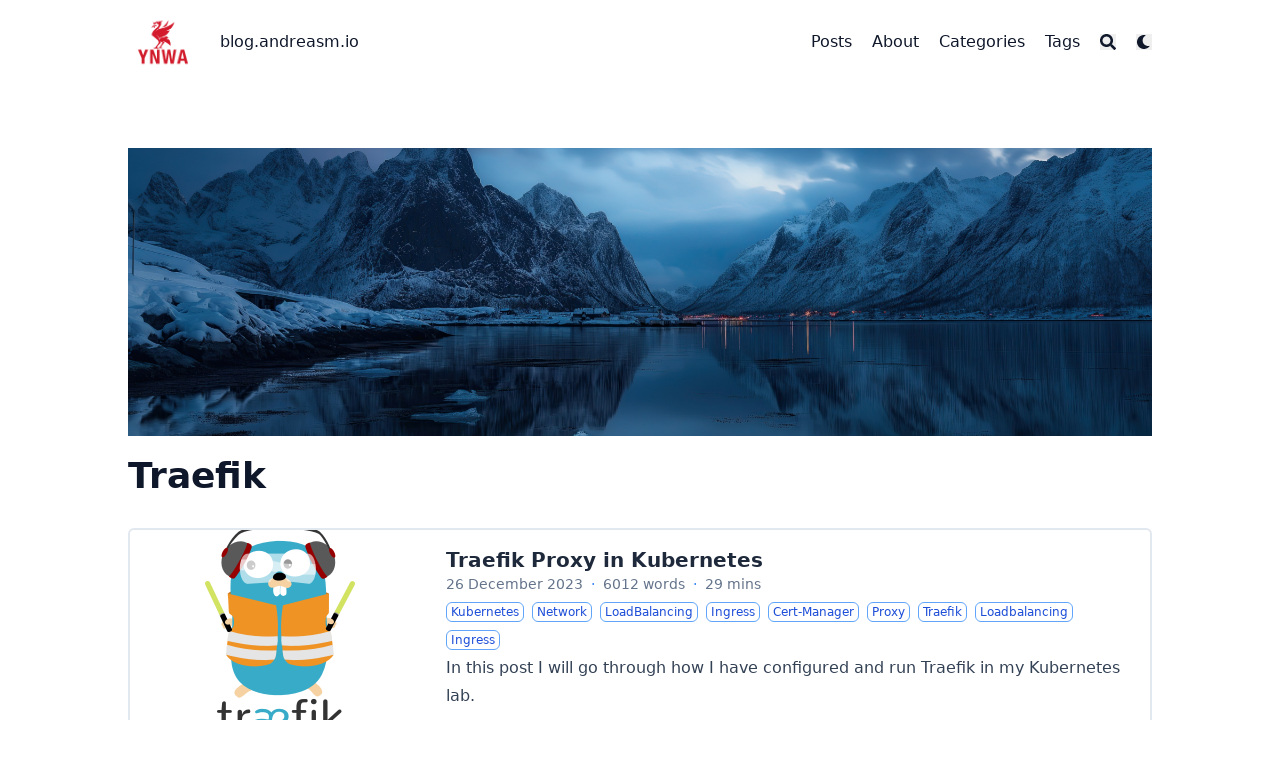

--- FILE ---
content_type: text/html; charset=utf-8
request_url: https://blog.andreasm.io/tags/traefik/
body_size: 6514
content:
<!DOCTYPE html>
<html lang="en" dir="ltr" class="scroll-smooth" data-default-appearance="dark"
  data-auto-appearance="true"><head>
  <meta charset="utf-8" />
  
  <meta http-equiv="content-language" content="en" />
  
  <meta name="viewport" content="width=device-width, initial-scale=1.0" />
  <meta http-equiv="X-UA-Compatible" content="ie=edge" />
  
  <title>Traefik &middot; blog.andreasm.io</title>
  <meta name="title" content="Traefik &middot; blog.andreasm.io" />
  
  <meta name="description" content="From 0.985mhz to ... several ghz" />
  
  
  
  <link rel="canonical" href="https://blog.andreasm.io/tags/traefik/" />
  
  <link rel="alternate" type="application/rss+xml" href="/tags/traefik/index.xml" title="blog.andreasm.io" />
  
  
  
  
  
  
  
  
  
  
  
  
  <link type="text/css" rel="stylesheet" href="/css/main.bundle.min.48d290696564c2380c4233780f3fd414aa6e2b0b67ed916e9d918c48c05f5b20b641bf892fadd408e43ec21d2feb2ec1fe6fd1f021df2806a254977fe2f80a64.css"
    integrity="sha512-SNKQaWVkwjgMQjN4Dz/UFKpuKwtn7ZFunZGMSMBfWyC2Qb&#43;JL63UCOQ&#43;wh0v6y7B/m/R8CHfKAaiVJd/4vgKZA==" />
  
  
  <script type="text/javascript" src="/js/appearance.min.a85bd6dc99d1fecae166deb56a1fee6375588c72533c4b8c690e4a9ec5a04174ff780e41e2ac770382a8e67818cb2b89766afa3e23965c9102424a080dafbb0c.js"
    integrity="sha512-qFvW3JnR/srhZt61ah/uY3VYjHJTPEuMaQ5KnsWgQXT/eA5B4qx3A4Ko5ngYyyuJdmr6PiOWXJECQkoIDa&#43;7DA=="></script>
  
  
  
  
  
  
  
  
  
  
  
  
  
  
  <script defer type="text/javascript" id="script-bundle" src="/js/main.bundle.min.a2d78d78672e549fbfc972ece871725b5478ba0b65708dda20cb97ab80a865eae6d247e1b05a4aec6ebbf78647ec3233bad8b2609ed98eee53cd58aa17128bc7.js"
    integrity="sha512-oteNeGcuVJ&#43;/yXLs6HFyW1R4ugtlcI3aIMuXq4CoZerm0kfhsFpK7G6794ZH7DIzutiyYJ7Zju5TzViqFxKLxw==" data-copy="" data-copied=""></script>
  
  
  
  <script src="/lib/zoom/zoom.min.37d2094687372da3f7343a221a470f6b8806f7891aa46a5a03966af7f0ebd38b9fe536cb154e6ad28f006d184b294525a7c4054b6bbb4be62d8b453b42db99bd.js" integrity="sha512-N9IJRoc3LaP3NDoiGkcPa4gG94kapGpaA5Zq9/Dr04uf5TbLFU5q0o8AbRhLKUUlp8QFS2u7S&#43;Yti0U7QtuZvQ=="></script>
  
  
  
  <link rel="apple-touch-icon" sizes="180x180" href="/apple-touch-icon.png" />
  <link rel="icon" type="image/png" sizes="32x32" href="/favicon-32x32.png" />
  <link rel="icon" type="image/png" sizes="16x16" href="/favicon-16x16.png" />
  <link rel="manifest" href="/site.webmanifest" />
  
  
  
  
  
  
  
  
  <meta property="og:url" content="https://blog.andreasm.io/tags/traefik/">
  <meta property="og:site_name" content="blog.andreasm.io">
  <meta property="og:title" content="Traefik">
  <meta property="og:description" content="From 0.985mhz to ... several ghz">
  <meta property="og:locale" content="en">
  <meta property="og:type" content="website">

  
  <meta name="twitter:card" content="summary">
  <meta name="twitter:title" content="Traefik">
  <meta name="twitter:description" content="From 0.985mhz to ... several ghz">

  
  

  
  
  <meta name="author" content="Andreas Marqvardsen" />
  
  
  
  <link href="mailto:andreas.marqvardsen[AT]gmail.com" rel="me" />
  
  
  <link href="https://blog.andreasm.io/" rel="me" />
  
  
  <link href="https://github.com/andreasm80" rel="me" />
  
  
  <link href="https://linkedin.com/in/andreas-marqvardsen" rel="me" />
  
  
  <link href="https://vmst.io/@andreasm" rel="me" />
  
  
  <link href="https://x.com/NATsoFast" rel="me" />
  
  
  
  

<script src="/lib/jquery/jquery.slim.min.b0dca576e87d7eaa5850ae4e61759c065786cdb6489d68fcc82240539eebd5da522bdb4fda085ffd245808c8fe2acb2516408eb774ef26b5f6015fc6737c0ea8.js" integrity="sha512-sNylduh9fqpYUK5OYXWcBleGzbZInWj8yCJAU57r1dpSK9tP2ghf/SRYCMj&#43;KsslFkCOt3TvJrX2AV/Gc3wOqA=="></script>






















  
  

<script async src="https://www.googletagmanager.com/gtag/js?id=G-TVPYDVE8KR"></script>
<script>
  window.dataLayer = window.dataLayer || [];
  function gtag(){dataLayer.push(arguments);}
  gtag('js', new Date());

  gtag('config', 'G-TVPYDVE8KR');
</script>



  
  
  <meta name="theme-color"/>
  
  
</head>
<body
  class="flex flex-col h-screen px-6 m-auto text-lg leading-7 max-w-7xl bg-neutral text-neutral-900 dark:bg-neutral-800 dark:text-neutral sm:px-14 md:px-24 lg:px-32 scrollbar-thin scrollbar-track-neutral-200 scrollbar-thumb-neutral-400 dark:scrollbar-track-neutral-800 dark:scrollbar-thumb-neutral-600">
  <div id="the-top" class="absolute flex self-center">
    <a class="px-3 py-1 text-sm -translate-y-8 rounded-b-lg bg-primary-200 focus:translate-y-0 dark:bg-neutral-600"
      href="#main-content"><span
        class="font-bold text-primary-600 ltr:pr-2 rtl:pl-2 dark:text-primary-400">&darr;</span>Skip to main content</a>
  </div>
  
  
  <div class="min-h-[148px]"></div>
<div class="fixed inset-x-0 pl-[24px] pr-[24px]" style="z-index:100">
  <div id="menu-blur" class="absolute opacity-0 inset-x-0 top-0 h-full single_hero_background nozoom backdrop-blur-2xl shadow-2xl"></div>
  <div class="relative max-w-[64rem] ml-auto mr-auto">
    <div style="padding-left:0;padding-right:0;padding-top:2px;padding-bottom:3px"
    class="main-menu flex items-center justify-between px-4 py-6 sm:px-6 md:justify-start space-x-3">
    
    
    
    <div>
        <a href="/" class="flex">
            <span class="sr-only">blog.andreasm.io</span>

            
            <img src="/ynwa2.png" width="300" height="342"
                class="logo max-h-[5rem] max-w-[5rem] object-scale-down object-left nozoom" alt="blog.andreasm.io" />
            

        </a>
    </div>
    
    <div class="flex flex-1 items-center justify-between">
        <nav class="flex space-x-3">

            
            <a href="/" class="text-base font-medium text-gray-500 hover:text-gray-900">blog.andreasm.io</a>
            

        </nav>
        <nav class="hidden md:flex items-center space-x-5 md:ml-12 h-12">

            
            
            
  <a href="/posts/"  class="flex items-center text-gray-500 hover:text-primary-600 dark:hover:text-primary-400">
    
    <p class="text-base font-medium" title="">
        Posts
    </p>
</a>



            
            
  <a href="/about/"  class="flex items-center text-gray-500 hover:text-primary-600 dark:hover:text-primary-400">
    
    <p class="text-base font-medium" title="">
        About
    </p>
</a>



            
            
  <a href="/categories/"  class="flex items-center text-gray-500 hover:text-primary-600 dark:hover:text-primary-400">
    
    <p class="text-base font-medium" title="">
        Categories
    </p>
</a>



            
            
  <a href="/tags/"  class="flex items-center text-gray-500 hover:text-primary-600 dark:hover:text-primary-400">
    
    <p class="text-base font-medium" title="">
        Tags
    </p>
</a>



            
            

            


            
            <button id="search-button" aria-label="Search" class="text-base hover:text-primary-600 dark:hover:text-primary-400"
                title="">
                

  <span class="relative block icon">
    <svg aria-hidden="true" focusable="false" data-prefix="fas" data-icon="search" class="svg-inline--fa fa-search fa-w-16" role="img" xmlns="http://www.w3.org/2000/svg" viewBox="0 0 512 512"><path fill="currentColor" d="M505 442.7L405.3 343c-4.5-4.5-10.6-7-17-7H372c27.6-35.3 44-79.7 44-128C416 93.1 322.9 0 208 0S0 93.1 0 208s93.1 208 208 208c48.3 0 92.7-16.4 128-44v16.3c0 6.4 2.5 12.5 7 17l99.7 99.7c9.4 9.4 24.6 9.4 33.9 0l28.3-28.3c9.4-9.4 9.4-24.6.1-34zM208 336c-70.7 0-128-57.2-128-128 0-70.7 57.2-128 128-128 70.7 0 128 57.2 128 128 0 70.7-57.2 128-128 128z"/></svg>

  </span>


            </button>
            


            
            
            <div
                class="ltr:mr-14 rtl:ml-14 flex items-center">
                <button id="appearance-switcher" aria-label="Dark mode switcher" type="button" class="text-base hover:text-primary-600 dark:hover:text-primary-400">
                    <div class="flex items-center justify-center dark:hidden">
                        

  <span class="relative block icon">
    <svg xmlns="http://www.w3.org/2000/svg" viewBox="0 0 512 512"><path fill="currentColor" d="M32 256c0-123.8 100.3-224 223.8-224c11.36 0 29.7 1.668 40.9 3.746c9.616 1.777 11.75 14.63 3.279 19.44C245 86.5 211.2 144.6 211.2 207.8c0 109.7 99.71 193 208.3 172.3c9.561-1.805 16.28 9.324 10.11 16.95C387.9 448.6 324.8 480 255.8 480C132.1 480 32 379.6 32 256z"/></svg>

  </span>


                    </div>
                    <div class="items-center justify-center hidden dark:flex">
                        

  <span class="relative block icon">
    <svg xmlns="http://www.w3.org/2000/svg" viewBox="0 0 512 512"><path fill="currentColor" d="M256 159.1c-53.02 0-95.1 42.98-95.1 95.1S202.1 351.1 256 351.1s95.1-42.98 95.1-95.1S309 159.1 256 159.1zM509.3 347L446.1 255.1l63.15-91.01c6.332-9.125 1.104-21.74-9.826-23.72l-109-19.7l-19.7-109c-1.975-10.93-14.59-16.16-23.72-9.824L256 65.89L164.1 2.736c-9.125-6.332-21.74-1.107-23.72 9.824L121.6 121.6L12.56 141.3C1.633 143.2-3.596 155.9 2.736 164.1L65.89 256l-63.15 91.01c-6.332 9.125-1.105 21.74 9.824 23.72l109 19.7l19.7 109c1.975 10.93 14.59 16.16 23.72 9.824L256 446.1l91.01 63.15c9.127 6.334 21.75 1.107 23.72-9.822l19.7-109l109-19.7C510.4 368.8 515.6 356.1 509.3 347zM256 383.1c-70.69 0-127.1-57.31-127.1-127.1c0-70.69 57.31-127.1 127.1-127.1s127.1 57.3 127.1 127.1C383.1 326.7 326.7 383.1 256 383.1z"/></svg>

  </span>


                    </div>
                </button>
            </div>
            

        </nav>
        <div class="flex md:hidden items-center space-x-5 md:ml-12 h-12">

            <span></span>

            


            
            <button id="search-button-mobile" aria-label="Search" class="text-base hover:text-primary-600 dark:hover:text-primary-400"
                title="">
                

  <span class="relative block icon">
    <svg aria-hidden="true" focusable="false" data-prefix="fas" data-icon="search" class="svg-inline--fa fa-search fa-w-16" role="img" xmlns="http://www.w3.org/2000/svg" viewBox="0 0 512 512"><path fill="currentColor" d="M505 442.7L405.3 343c-4.5-4.5-10.6-7-17-7H372c27.6-35.3 44-79.7 44-128C416 93.1 322.9 0 208 0S0 93.1 0 208s93.1 208 208 208c48.3 0 92.7-16.4 128-44v16.3c0 6.4 2.5 12.5 7 17l99.7 99.7c9.4 9.4 24.6 9.4 33.9 0l28.3-28.3c9.4-9.4 9.4-24.6.1-34zM208 336c-70.7 0-128-57.2-128-128 0-70.7 57.2-128 128-128 70.7 0 128 57.2 128 128 0 70.7-57.2 128-128 128z"/></svg>

  </span>


            </button>
            

            
            
            <button id="appearance-switcher-mobile" aria-label="Dark mode switcher" type="button" class="text-base hover:text-primary-600 dark:hover:text-primary-400" style="margin-right:5px">
                <div class="flex items-center justify-center dark:hidden">
                    

  <span class="relative block icon">
    <svg xmlns="http://www.w3.org/2000/svg" viewBox="0 0 512 512"><path fill="currentColor" d="M32 256c0-123.8 100.3-224 223.8-224c11.36 0 29.7 1.668 40.9 3.746c9.616 1.777 11.75 14.63 3.279 19.44C245 86.5 211.2 144.6 211.2 207.8c0 109.7 99.71 193 208.3 172.3c9.561-1.805 16.28 9.324 10.11 16.95C387.9 448.6 324.8 480 255.8 480C132.1 480 32 379.6 32 256z"/></svg>

  </span>


                </div>
                <div class="items-center justify-center hidden dark:flex">
                    

  <span class="relative block icon">
    <svg xmlns="http://www.w3.org/2000/svg" viewBox="0 0 512 512"><path fill="currentColor" d="M256 159.1c-53.02 0-95.1 42.98-95.1 95.1S202.1 351.1 256 351.1s95.1-42.98 95.1-95.1S309 159.1 256 159.1zM509.3 347L446.1 255.1l63.15-91.01c6.332-9.125 1.104-21.74-9.826-23.72l-109-19.7l-19.7-109c-1.975-10.93-14.59-16.16-23.72-9.824L256 65.89L164.1 2.736c-9.125-6.332-21.74-1.107-23.72 9.824L121.6 121.6L12.56 141.3C1.633 143.2-3.596 155.9 2.736 164.1L65.89 256l-63.15 91.01c-6.332 9.125-1.105 21.74 9.824 23.72l109 19.7l19.7 109c1.975 10.93 14.59 16.16 23.72 9.824L256 446.1l91.01 63.15c9.127 6.334 21.75 1.107 23.72-9.822l19.7-109l109-19.7C510.4 368.8 515.6 356.1 509.3 347zM256 383.1c-70.69 0-127.1-57.31-127.1-127.1c0-70.69 57.31-127.1 127.1-127.1s127.1 57.3 127.1 127.1C383.1 326.7 326.7 383.1 256 383.1z"/></svg>

  </span>


                </div>
            </button>
            

        </div>
    </div>
    <div class="-my-2 -mr-2 md:hidden">

        <label id="menu-button" class="block">
            
            <div class="cursor-pointer hover:text-primary-600 dark:hover:text-primary-400">
                

  <span class="relative block icon">
    <svg xmlns="http://www.w3.org/2000/svg" viewBox="0 0 448 512"><path fill="currentColor" d="M0 96C0 78.33 14.33 64 32 64H416C433.7 64 448 78.33 448 96C448 113.7 433.7 128 416 128H32C14.33 128 0 113.7 0 96zM0 256C0 238.3 14.33 224 32 224H416C433.7 224 448 238.3 448 256C448 273.7 433.7 288 416 288H32C14.33 288 0 273.7 0 256zM416 448H32C14.33 448 0 433.7 0 416C0 398.3 14.33 384 32 384H416C433.7 384 448 398.3 448 416C448 433.7 433.7 448 416 448z"/></svg>

  </span>


            </div>
            <div id="menu-wrapper" style="padding-top:5px;"
                class="fixed inset-0 z-30 invisible w-screen h-screen m-0 overflow-auto transition-opacity opacity-0 cursor-default bg-neutral-100/50 backdrop-blur-sm dark:bg-neutral-900/50">
                <ul
                    class="flex space-y-2 mt-3 flex-col items-end w-full px-6 py-6 mx-auto overflow-visible list-none ltr:text-right rtl:text-left max-w-7xl">

                    <li id="menu-close-button">
                        <span
                            class="cursor-pointer inline-block align-text-bottom hover:text-primary-600 dark:hover:text-primary-400">

  <span class="relative block icon">
    <svg xmlns="http://www.w3.org/2000/svg" viewBox="0 0 320 512"><path fill="currentColor" d="M310.6 361.4c12.5 12.5 12.5 32.75 0 45.25C304.4 412.9 296.2 416 288 416s-16.38-3.125-22.62-9.375L160 301.3L54.63 406.6C48.38 412.9 40.19 416 32 416S15.63 412.9 9.375 406.6c-12.5-12.5-12.5-32.75 0-45.25l105.4-105.4L9.375 150.6c-12.5-12.5-12.5-32.75 0-45.25s32.75-12.5 45.25 0L160 210.8l105.4-105.4c12.5-12.5 32.75-12.5 45.25 0s12.5 32.75 0 45.25l-105.4 105.4L310.6 361.4z"/></svg>

  </span>

</span>
                    </li>

                    

                    
  <li class="mt-1">
    <a href="/posts/"  class="flex items-center text-gray-500 hover:text-primary-600 dark:hover:text-primary-400">
        
        <p class="text-bg font-bg" title="">
            Posts
        </p>
    </a>
</li>




                    

                    
  <li class="mt-1">
    <a href="/about/"  class="flex items-center text-gray-500 hover:text-primary-600 dark:hover:text-primary-400">
        
        <p class="text-bg font-bg" title="">
            About
        </p>
    </a>
</li>




                    

                    
  <li class="mt-1">
    <a href="/categories/"  class="flex items-center text-gray-500 hover:text-primary-600 dark:hover:text-primary-400">
        
        <p class="text-bg font-bg" title="">
            Categories
        </p>
    </a>
</li>




                    

                    
  <li class="mt-1">
    <a href="/tags/"  class="flex items-center text-gray-500 hover:text-primary-600 dark:hover:text-primary-400">
        
        <p class="text-bg font-bg" title="">
            Tags
        </p>
    </a>
</li>




                    

                </ul>
                
                

            </div>
        </label>
    </div>
</div>




<script>
    (function () {
        var $mainmenu = $('.main-menu');
        var path = window.location.pathname;
        $mainmenu.find('a[href="' + path + '"]').each(function (i, e) {
            $(e).children('p').addClass('active');
        });
    })();
</script>


  </div>
</div>
<script>
  window.addEventListener('scroll', function (e) {
    var scroll = window.pageYOffset || document.documentElement.scrollTop || document.body.scrollTop || 0;
    var background_blur = document.getElementById('menu-blur');
    background_blur.style.opacity = (scroll / 300);
  });
</script>

  
  <div class="relative flex flex-col grow">
    <main id="main-content" class="grow">
      






 
  
   
  
 

        
            <div class="w-full h-36 md:h-56 lg:h-72 single_hero_basic nozoom" style="background-image:url(/norway_bck1.jpg);"></div>
        
    
 <header>
  
  <h1 class="mt-5 text-4xl font-extrabold text-neutral-900 dark:text-neutral">Traefik</h1>
  <div class="mt-1 mb-2 text-base text-neutral-500 dark:text-neutral-400 print:hidden">
    





















<div class="flex flex-row flex-wrap items-center">
  
  
</div>


  </div>
  </header>

  <section class="flex flex-col max-w-full mt-0 mb-5 prose dark:prose-invert lg:flex-row">
    
  </section>


  

  
  
  

  

  <section class="space-y-10 w-full">
    
    
    
    






















  <a class="flex flex-wrap article border border-neutral-200 dark:border-neutral-700 border-2 rounded-md overflow-hidden" href="/2023/12/26/traefik-proxy-in-kubernetes/">
    
        
        <div class="w-full md:w-auto h-full thumbnail nozoom " style="background-image:url(/2023/12/26/traefik-proxy-in-kubernetes/feature-logo.webp);"></div>
        
      <div class=" p-4">
      <div class="items-center text-left text-xl font-semibold">
        
        <div class="font-bold text-xl text-neutral-800 decoration-primary-500 hover:underline hover:underline-offset-2 dark:text-neutral"
          href="/2023/12/26/traefik-proxy-in-kubernetes/">Traefik Proxy in Kubernetes</div>
        
        
        
      </div>
      <div class="text-sm text-neutral-500 dark:text-neutral-400">
        











  





  



  













<div class="flex flex-row flex-wrap items-center">
  
  
  <time datetime="2023-12-26T20:31:45&#43;01:00">26 December 2023</time><span class="px-2 text-primary-500">&middot;</span><span>6012 words</span><span class="px-2 text-primary-500">&middot;</span><span title="Reading time">29 mins</span>
  

  
  
</div>


<div class="flex flex-row flex-wrap items-center">
  
  
  
  
  
  
  
  
  
  
  
</div>




<div class="flex flex-row flex-wrap items-center">
  
  
  
  
  
  
  <span style="margin-top:0.5rem" class="mr-2" onclick="window.open(&#34;/categories/kubernetes/&#34;,'_self');return false;">
    <span class="flex" style="cursor: pointer;">
  <span class="rounded-md border border-primary-400 px-1 py-[1px] text-xs font-normal text-primary-700 dark:border-primary-600 dark:text-primary-400">
    Kubernetes
  </span>
</span>
  </span>
  
  <span style="margin-top:0.5rem" class="mr-2" onclick="window.open(&#34;/categories/network/&#34;,'_self');return false;">
    <span class="flex" style="cursor: pointer;">
  <span class="rounded-md border border-primary-400 px-1 py-[1px] text-xs font-normal text-primary-700 dark:border-primary-600 dark:text-primary-400">
    Network
  </span>
</span>
  </span>
  
  <span style="margin-top:0.5rem" class="mr-2" onclick="window.open(&#34;/categories/loadbalancing/&#34;,'_self');return false;">
    <span class="flex" style="cursor: pointer;">
  <span class="rounded-md border border-primary-400 px-1 py-[1px] text-xs font-normal text-primary-700 dark:border-primary-600 dark:text-primary-400">
    LoadBalancing
  </span>
</span>
  </span>
  
  <span style="margin-top:0.5rem" class="mr-2" onclick="window.open(&#34;/categories/ingress/&#34;,'_self');return false;">
    <span class="flex" style="cursor: pointer;">
  <span class="rounded-md border border-primary-400 px-1 py-[1px] text-xs font-normal text-primary-700 dark:border-primary-600 dark:text-primary-400">
    Ingress
  </span>
</span>
  </span>
  
  
  
  
  
  
  
  
  
  <span style="margin-top:0.5rem" class="mr-2" onclick="window.open(&#34;/tags/cert-manager/&#34;,'_self');return false;">
    <span class="flex" style="cursor: pointer;">
  <span class="rounded-md border border-primary-400 px-1 py-[1px] text-xs font-normal text-primary-700 dark:border-primary-600 dark:text-primary-400">
    Cert-Manager
  </span>
</span>
  </span>
  
  <span style="margin-top:0.5rem" class="mr-2" onclick="window.open(&#34;/tags/proxy/&#34;,'_self');return false;">
    <span class="flex" style="cursor: pointer;">
  <span class="rounded-md border border-primary-400 px-1 py-[1px] text-xs font-normal text-primary-700 dark:border-primary-600 dark:text-primary-400">
    Proxy
  </span>
</span>
  </span>
  
  <span style="margin-top:0.5rem" class="mr-2" onclick="window.open(&#34;/tags/traefik/&#34;,'_self');return false;">
    <span class="flex" style="cursor: pointer;">
  <span class="rounded-md border border-primary-400 px-1 py-[1px] text-xs font-normal text-primary-700 dark:border-primary-600 dark:text-primary-400">
    Traefik
  </span>
</span>
  </span>
  
  <span style="margin-top:0.5rem" class="mr-2" onclick="window.open(&#34;/tags/loadbalancing/&#34;,'_self');return false;">
    <span class="flex" style="cursor: pointer;">
  <span class="rounded-md border border-primary-400 px-1 py-[1px] text-xs font-normal text-primary-700 dark:border-primary-600 dark:text-primary-400">
    Loadbalancing
  </span>
</span>
  </span>
  
  <span style="margin-top:0.5rem" class="mr-2" onclick="window.open(&#34;/tags/ingress/&#34;,'_self');return false;">
    <span class="flex" style="cursor: pointer;">
  <span class="rounded-md border border-primary-400 px-1 py-[1px] text-xs font-normal text-primary-700 dark:border-primary-600 dark:text-primary-400">
    Ingress
  </span>
</span>
  </span>
  
  
  
  
</div>




      </div>
      
      <div class="py-1 max-w-fit prose dark:prose-invert">
        In this post I will go through how I have configured and run Traefik in my Kubernetes lab.
      </div>
      
    </div>
  </a>

    
    
  </section>

  

  

  

  
      
    </main><footer id="site-footer" class="py-10 print:hidden">
  
  
    
    <nav class="flex flex-row pb-4 text-base font-medium text-neutral-500 dark:text-neutral-400">
      <ul class="flex flex-col list-none sm:flex-row">
        
        <li class="flex mb-1 ltr:text-right rtl:text-left sm:mb-0 ltr:sm:mr-7 ltr:sm:last:mr-0 rtl:sm:ml-7 rtl:sm:last:ml-0">
          <a class="decoration-primary-500 hover:underline hover:decoration-2 hover:underline-offset-2 flex items-center" href="/tags/"
            title="">
            
            Tags
          </a>
        </li>
        
        <li class="flex mb-1 ltr:text-right rtl:text-left sm:mb-0 ltr:sm:mr-7 ltr:sm:last:mr-0 rtl:sm:ml-7 rtl:sm:last:ml-0">
          <a class="decoration-primary-500 hover:underline hover:decoration-2 hover:underline-offset-2 flex items-center" href="/categories/"
            title="">
            
            Categories
          </a>
        </li>
        
      </ul>
    </nav>
    
  
  <div class="flex items-center justify-between">

    
    
    <p class="text-sm text-neutral-500 dark:text-neutral-400">
      &copy;
      2025
      Andreas Marqvardsen
    </p>
    

    
    
    <p class="text-xs text-neutral-500 dark:text-neutral-400">
      
      
      Powered by <a class="hover:underline hover:decoration-primary-400 hover:text-primary-500"
        href="https://gohugo.io/" target="_blank" rel="noopener noreferrer">Hugo</a> &amp; <a class="hover:underline hover:decoration-primary-400 hover:text-primary-500"
        href="https://blowfish.page/" target="_blank" rel="noopener noreferrer">Blowfish</a>
    </p>
    

  </div>
  <script>
    
    mediumZoom(document.querySelectorAll("img:not(.nozoom)"), {
      margin: 24,
      background: 'rgba(0,0,0,0.5)',
      scrollOffset: 0,
    })
    
  </script>
  
  
  <script type="text/javascript" src="/js/process.min.ee03488f19c93c2efb199e2e3014ea5f3cb2ce7d45154adb3399a158cac27ca52831db249ede5bb602700ef87eb02434139de0858af1818ab0fb4182472204a4.js" integrity="sha512-7gNIjxnJPC77GZ4uMBTqXzyyzn1FFUrbM5mhWMrCfKUoMdsknt5btgJwDvh&#43;sCQ0E53ghYrxgYqw&#43;0GCRyIEpA=="></script>
  
  
</footer>
<div
  id="search-wrapper"
  class="invisible fixed inset-0 flex h-screen w-screen cursor-default flex-col bg-neutral-500/50 p-4 backdrop-blur-sm dark:bg-neutral-900/50 sm:p-6 md:p-[10vh] lg:p-[12vh]"
  data-url="https://blog.andreasm.io/"
  style="z-index:500"
>
  <div
    id="search-modal"
    class="flex flex-col w-full max-w-3xl min-h-0 mx-auto border rounded-md shadow-lg top-20 border-neutral-200 bg-neutral dark:border-neutral-700 dark:bg-neutral-800"
  >
    <header class="relative z-10 flex items-center justify-between flex-none px-2">
      <form class="flex items-center flex-auto min-w-0">
        <div class="flex items-center justify-center w-8 h-8 text-neutral-400">
          

  <span class="relative block icon">
    <svg aria-hidden="true" focusable="false" data-prefix="fas" data-icon="search" class="svg-inline--fa fa-search fa-w-16" role="img" xmlns="http://www.w3.org/2000/svg" viewBox="0 0 512 512"><path fill="currentColor" d="M505 442.7L405.3 343c-4.5-4.5-10.6-7-17-7H372c27.6-35.3 44-79.7 44-128C416 93.1 322.9 0 208 0S0 93.1 0 208s93.1 208 208 208c48.3 0 92.7-16.4 128-44v16.3c0 6.4 2.5 12.5 7 17l99.7 99.7c9.4 9.4 24.6 9.4 33.9 0l28.3-28.3c9.4-9.4 9.4-24.6.1-34zM208 336c-70.7 0-128-57.2-128-128 0-70.7 57.2-128 128-128 70.7 0 128 57.2 128 128 0 70.7-57.2 128-128 128z"/></svg>

  </span>


        </div>
        <input
          type="search"
          id="search-query"
          class="flex flex-auto h-12 mx-1 bg-transparent appearance-none focus:outline-dotted focus:outline-2 focus:outline-transparent"
          placeholder="Search"
          tabindex="0"
        />
      </form>
      <button
        id="close-search-button"
        class="flex items-center justify-center w-8 h-8 text-neutral-700 hover:text-primary-600 dark:text-neutral dark:hover:text-primary-400"
        title="Close (Esc)"
      >
        

  <span class="relative block icon">
    <svg xmlns="http://www.w3.org/2000/svg" viewBox="0 0 320 512"><path fill="currentColor" d="M310.6 361.4c12.5 12.5 12.5 32.75 0 45.25C304.4 412.9 296.2 416 288 416s-16.38-3.125-22.62-9.375L160 301.3L54.63 406.6C48.38 412.9 40.19 416 32 416S15.63 412.9 9.375 406.6c-12.5-12.5-12.5-32.75 0-45.25l105.4-105.4L9.375 150.6c-12.5-12.5-12.5-32.75 0-45.25s32.75-12.5 45.25 0L160 210.8l105.4-105.4c12.5-12.5 32.75-12.5 45.25 0s12.5 32.75 0 45.25l-105.4 105.4L310.6 361.4z"/></svg>

  </span>


      </button>
    </header>
    <section class="flex-auto px-2 overflow-auto">
      <ul id="search-results">
        
      </ul>
    </section>
  </div>
</div>

  </div>
</body>

</html>


--- FILE ---
content_type: application/javascript; charset=utf-8
request_url: https://blog.andreasm.io/js/appearance.min.a85bd6dc99d1fecae166deb56a1fee6375588c72533c4b8c690e4a9ec5a04174ff780e41e2ac770382a8e67818cb2b89766afa3e23965c9102424a080dafbb0c.js
body_size: 127
content:
const sitePreference=document.documentElement.getAttribute("data-default-appearance"),userPreference=localStorage.getItem("appearance");(sitePreference==="dark"&&userPreference===null||userPreference==="dark")&&document.documentElement.classList.add("dark"),document.documentElement.getAttribute("data-auto-appearance")==="true"&&(window.matchMedia&&window.matchMedia("(prefers-color-scheme: dark)").matches&&userPreference!=="light"&&document.documentElement.classList.add("dark"),window.matchMedia("(prefers-color-scheme: dark)").addEventListener("change",e=>{e.matches?document.documentElement.classList.add("dark"):document.documentElement.classList.remove("dark")})),window.addEventListener("DOMContentLoaded",e=>{const t=document.getElementById("appearance-switcher"),n=document.getElementById("appearance-switcher-mobile");updateMeta(),this.updateLogo?.(getTargetAppearance()),t&&(t.addEventListener("click",()=>{document.documentElement.classList.toggle("dark");var e=getTargetAppearance();localStorage.setItem("appearance",e),updateMeta(),this.updateLogo?.(e)}),t.addEventListener("contextmenu",e=>{e.preventDefault(),localStorage.removeItem("appearance")})),n&&(n.addEventListener("click",()=>{document.documentElement.classList.toggle("dark");var e=getTargetAppearance();localStorage.setItem("appearance",e),updateMeta(),this.updateLogo?.(e)}),n.addEventListener("contextmenu",e=>{e.preventDefault(),localStorage.removeItem("appearance")}))});var updateMeta=()=>{var e=document.querySelector("body"),t=getComputedStyle(e);document.querySelector('meta[name="theme-color"]').setAttribute("content",t.backgroundColor)},updateLogo=e=>{var t=document.querySelectorAll("img.logo");targetLogoPath=e=="dark"?"/ynwa2.png":"/lfc.webp";for(const e of t)e.setAttribute("src",targetLogoPath)},getTargetAppearance=()=>document.documentElement.classList.contains("dark")?"dark":"light";window.addEventListener("DOMContentLoaded",e=>{const t=document.getElementById("top-scroller"),n=document.getElementById("site-footer");t&&n&&t.getBoundingClientRect().top>n.getBoundingClientRect().top&&(t.hidden=!0)})